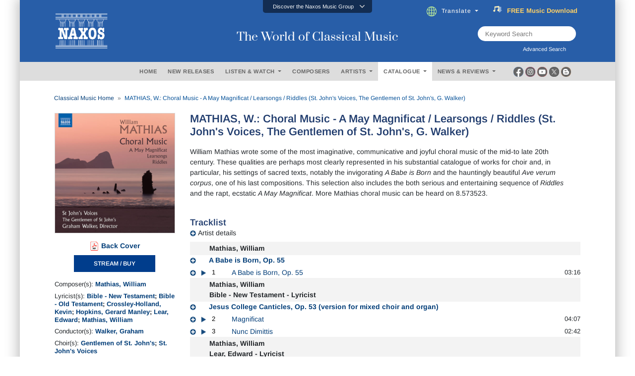

--- FILE ---
content_type: text/html; charset=utf-8
request_url: https://www.naxos.com/CatalogueDetail/GetContentAlbumOtherInfo
body_size: 773
content:
<div class="album-details">  <div class="row">    <div class="col-md-12">      <div class="flex-infos info3"><div style="font-weight:600; padding-bottom: 4px;" class="mb-1"> <a href="/MainSite/BlurbsReviews/?itemcode=8.574162&catnum=574162&filetype=AboutThisRecording&language=English" target="_blank">About This Recording</a></div><div style="font-weight:600; padding-bottom:4px;" class="mb-1"> <a href="https://cdn.naxos.com/sharedfiles/sungtext/pdf/8.574162_sungtext.pdf" target="_blank">Sung Text</a></div><div style="font-weight:600;" class="mb-3"> <a href="/Review/Detail/?catalogueid=8.574162&languageid=EN" target="_blank">Reviews</a></div><div class="mb-4">  <div class="row align-items-center" style="justify-content:center;"><div class="rev-icons mb-1"><a href="/Review/Detail/?catalogueid=8.574162&languageid=EN#326956"><img src="https://cdn.naxos.com/sharedfiles/images/ratings/gramophone_critics_choice_2011.png" height="45"></a></div>  </div></div>      </div>    </div>  </div></div>